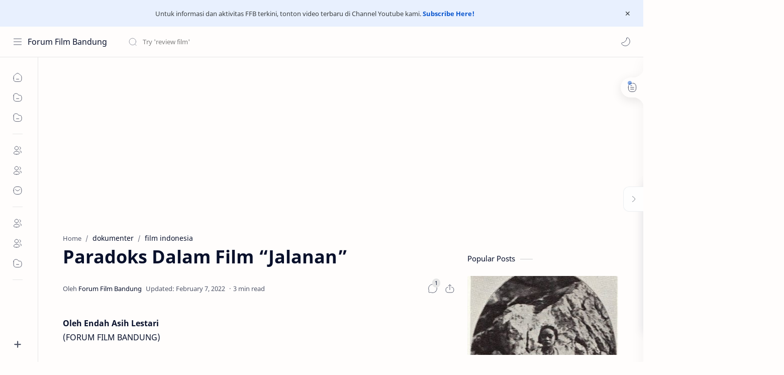

--- FILE ---
content_type: text/html; charset=utf-8
request_url: https://www.google.com/recaptcha/api2/aframe
body_size: 267
content:
<!DOCTYPE HTML><html><head><meta http-equiv="content-type" content="text/html; charset=UTF-8"></head><body><script nonce="C3ye6oqW6Qd2YqCsDE0Xnw">/** Anti-fraud and anti-abuse applications only. See google.com/recaptcha */ try{var clients={'sodar':'https://pagead2.googlesyndication.com/pagead/sodar?'};window.addEventListener("message",function(a){try{if(a.source===window.parent){var b=JSON.parse(a.data);var c=clients[b['id']];if(c){var d=document.createElement('img');d.src=c+b['params']+'&rc='+(localStorage.getItem("rc::a")?sessionStorage.getItem("rc::b"):"");window.document.body.appendChild(d);sessionStorage.setItem("rc::e",parseInt(sessionStorage.getItem("rc::e")||0)+1);localStorage.setItem("rc::h",'1769477376535');}}}catch(b){}});window.parent.postMessage("_grecaptcha_ready", "*");}catch(b){}</script></body></html>

--- FILE ---
content_type: text/javascript; charset=UTF-8
request_url: https://www.festivalfilmbandung.com/feeds/posts/summary/-/dokumenter?alt=json-in-script&orderby=updated&start-index=1&max-results=6&callback=showRelatedPost
body_size: 1861
content:
// API callback
showRelatedPost({"version":"1.0","encoding":"UTF-8","feed":{"xmlns":"http://www.w3.org/2005/Atom","xmlns$openSearch":"http://a9.com/-/spec/opensearchrss/1.0/","xmlns$blogger":"http://schemas.google.com/blogger/2008","xmlns$georss":"http://www.georss.org/georss","xmlns$gd":"http://schemas.google.com/g/2005","xmlns$thr":"http://purl.org/syndication/thread/1.0","id":{"$t":"tag:blogger.com,1999:blog-4960840831570604008"},"updated":{"$t":"2025-12-15T11:33:48.072+07:00"},"category":[{"term":"film indonesia"},{"term":"FFB"},{"term":"BERITA"},{"term":"film impor"},{"term":"OPINI"},{"term":"ACARA"},{"term":"catatan"},{"term":"ULASAN"},{"term":"drama"},{"term":"pemenang"},{"term":"RAGAM"},{"term":"nominasi"},{"term":"PUISI"},{"term":"horor"},{"term":"laga"},{"term":"religi"},{"term":"PROFIL"},{"term":"komedi"},{"term":"petualangan"},{"term":"thriller"},{"term":"bioskop"},{"term":"REKOMENDASI"},{"term":"aktor"},{"term":"anak-anak"},{"term":"animasi"},{"term":"dokumenter"},{"term":"remaja"},{"term":"sci-fi"},{"term":"streaming"},{"term":"fantasi"},{"term":"serial"}],"title":{"type":"text","$t":"Forum Film Bandung"},"subtitle":{"type":"html","$t":""},"link":[{"rel":"http://schemas.google.com/g/2005#feed","type":"application/atom+xml","href":"https:\/\/www.festivalfilmbandung.com\/feeds\/posts\/summary"},{"rel":"self","type":"application/atom+xml","href":"https:\/\/www.blogger.com\/feeds\/4960840831570604008\/posts\/summary\/-\/dokumenter?alt=json-in-script\u0026max-results=6\u0026orderby=updated"},{"rel":"alternate","type":"text/html","href":"https:\/\/www.festivalfilmbandung.com\/search\/label\/dokumenter"},{"rel":"hub","href":"http://pubsubhubbub.appspot.com/"}],"author":[{"name":{"$t":"Forum Film Bandung"},"uri":{"$t":"http:\/\/www.blogger.com\/profile\/18051226162765909030"},"email":{"$t":"noreply@blogger.com"},"gd$image":{"rel":"http://schemas.google.com/g/2005#thumbnail","width":"16","height":"16","src":"https:\/\/img1.blogblog.com\/img\/b16-rounded.gif"}}],"generator":{"version":"7.00","uri":"http://www.blogger.com","$t":"Blogger"},"openSearch$totalResults":{"$t":"2"},"openSearch$startIndex":{"$t":"1"},"openSearch$itemsPerPage":{"$t":"6"},"entry":[{"id":{"$t":"tag:blogger.com,1999:blog-4960840831570604008.post-6222761511308037476"},"published":{"$t":"2022-05-09T17:32:00.005+07:00"},"updated":{"$t":"2022-05-09T17:36:33.973+07:00"},"category":[{"scheme":"http://www.blogger.com/atom/ns#","term":"catatan"},{"scheme":"http://www.blogger.com/atom/ns#","term":"dokumenter"},{"scheme":"http://www.blogger.com/atom/ns#","term":"film indonesia"}],"title":{"type":"text","$t":"Menulis dan Menonton Film   "},"summary":{"type":"text","$t":"Menjadi penulis, bukanlah cita-cita saya. Tapi membaca buku – terutama novel dan nonton film adalah kegemaran yang sudah terbina sejak kecil. Di SD, saya sudah membaca  ‘Si Jamin dan Si Johan’ dan 'Si Doel Anak Betawi’ yang tersedia di perpustakaan sekolah. Keduanya sudah dibuat film. Ketika di SMA saya sering meminjam buku di taman bacaan. Saya membaca Motinggo Boesye 'Malam Jahanam’, Toha "},"link":[{"rel":"replies","type":"application/atom+xml","href":"https:\/\/www.festivalfilmbandung.com\/feeds\/6222761511308037476\/comments\/default","title":"Post Comments"},{"rel":"replies","type":"text/html","href":"https:\/\/www.festivalfilmbandung.com\/2022\/05\/menulis-dan-menonton-film.html#comment-form","title":"0 Comments"},{"rel":"edit","type":"application/atom+xml","href":"https:\/\/www.blogger.com\/feeds\/4960840831570604008\/posts\/default\/6222761511308037476"},{"rel":"self","type":"application/atom+xml","href":"https:\/\/www.blogger.com\/feeds\/4960840831570604008\/posts\/default\/6222761511308037476"},{"rel":"alternate","type":"text/html","href":"https:\/\/www.festivalfilmbandung.com\/2022\/05\/menulis-dan-menonton-film.html","title":"Menulis dan Menonton Film   "}],"author":[{"name":{"$t":"FFB"},"uri":{"$t":"http:\/\/www.blogger.com\/profile\/13542748830845609039"},"email":{"$t":"noreply@blogger.com"},"gd$image":{"rel":"http://schemas.google.com/g/2005#thumbnail","width":"16","height":"16","src":"https:\/\/img1.blogblog.com\/img\/b16-rounded.gif"}}],"media$thumbnail":{"xmlns$media":"http://search.yahoo.com/mrss/","url":"https:\/\/blogger.googleusercontent.com\/img\/b\/R29vZ2xl\/AVvXsEhLebha1iassgHwwTiiaAF8p5zx1cHdLjgpC7jXgpTvKrIZeYMmPOiKkuzAY_7ke9DMmNRAFT1CErtVBmZNQpb7aBhJ-kMGIKQDUNy9JBi8gWh4eEINd_b7Nh_S-NxwKcTwh_o9SS-ZG6l8knuEOHpkpBsoaF-z2mVQyNL4Eiu7S-tV6IXHxdtcEPsDRw\/s72-w640-h360-c\/Eddy%20D%20Iskandar.jpg","height":"72","width":"72"},"thr$total":{"$t":"0"}},{"id":{"$t":"tag:blogger.com,1999:blog-4960840831570604008.post-4387371203394118183"},"published":{"$t":"2014-05-01T03:10:00.000+07:00"},"updated":{"$t":"2022-02-07T14:13:36.598+07:00"},"category":[{"scheme":"http://www.blogger.com/atom/ns#","term":"dokumenter"},{"scheme":"http://www.blogger.com/atom/ns#","term":"film indonesia"},{"scheme":"http://www.blogger.com/atom/ns#","term":"ULASAN"}],"title":{"type":"text","$t":"Paradoks Dalam Film “Jalanan”"},"summary":{"type":"text","$t":"\nOleh Endah Asih Lestari \n\n(FORUM FILM BANDUNG)\n\n\nTIGA pekan\nsebelum ditayangkan di Bandung, \"Jalanan\" banyak menyedot perhatian. Tak\nhanya pelaku di dalam industri perfilman, kritikus film pun memberikan aspirasi\n-mayoritas- positif. Tak ketinggalan, netizen pun bereaksi lewat kicauan di\ndunia maya.\n\n\n\nSempat tersembul pertanyaan, apakah peredaran film ini akan\nsampai ke Bandung?\nKalau tidak, "},"link":[{"rel":"replies","type":"application/atom+xml","href":"https:\/\/www.festivalfilmbandung.com\/feeds\/4387371203394118183\/comments\/default","title":"Post Comments"},{"rel":"replies","type":"text/html","href":"https:\/\/www.festivalfilmbandung.com\/2014\/04\/paradoks-dalam-film-jalanan.html#comment-form","title":"1 Comments"},{"rel":"edit","type":"application/atom+xml","href":"https:\/\/www.blogger.com\/feeds\/4960840831570604008\/posts\/default\/4387371203394118183"},{"rel":"self","type":"application/atom+xml","href":"https:\/\/www.blogger.com\/feeds\/4960840831570604008\/posts\/default\/4387371203394118183"},{"rel":"alternate","type":"text/html","href":"https:\/\/www.festivalfilmbandung.com\/2014\/04\/paradoks-dalam-film-jalanan.html","title":"Paradoks Dalam Film “Jalanan”"}],"author":[{"name":{"$t":"Forum Film Bandung"},"uri":{"$t":"http:\/\/www.blogger.com\/profile\/18051226162765909030"},"email":{"$t":"noreply@blogger.com"},"gd$image":{"rel":"http://schemas.google.com/g/2005#thumbnail","width":"16","height":"16","src":"https:\/\/img1.blogblog.com\/img\/b16-rounded.gif"}}],"media$thumbnail":{"xmlns$media":"http://search.yahoo.com/mrss/","url":"https:\/\/blogger.googleusercontent.com\/img\/b\/R29vZ2xl\/AVvXsEizPFpJrrKtcZjEcKmIXfhtops4Vnw3aHJBvMTzyBq7cMEtOJnePCcizJBWc2DwFc5xmeD5os5vvm4Uvgyu_E111Q2o_qmz0gU2a7sgmKnCNYhK-PD8JtAMmJSEAGZdCTsIO88A6g04NumE\/s72-c\/Jalanan.jpg","height":"72","width":"72"},"thr$total":{"$t":"1"}}]}});

--- FILE ---
content_type: text/javascript; charset=UTF-8
request_url: https://www.festivalfilmbandung.com/feeds/posts/summary/-/dokumenter?alt=json-in-script&orderby=updated&max-results=0&callback=randomRelatedIndex
body_size: 684
content:
// API callback
randomRelatedIndex({"version":"1.0","encoding":"UTF-8","feed":{"xmlns":"http://www.w3.org/2005/Atom","xmlns$openSearch":"http://a9.com/-/spec/opensearchrss/1.0/","xmlns$blogger":"http://schemas.google.com/blogger/2008","xmlns$georss":"http://www.georss.org/georss","xmlns$gd":"http://schemas.google.com/g/2005","xmlns$thr":"http://purl.org/syndication/thread/1.0","id":{"$t":"tag:blogger.com,1999:blog-4960840831570604008"},"updated":{"$t":"2025-12-15T11:33:48.072+07:00"},"category":[{"term":"film indonesia"},{"term":"FFB"},{"term":"BERITA"},{"term":"film impor"},{"term":"OPINI"},{"term":"ACARA"},{"term":"catatan"},{"term":"ULASAN"},{"term":"drama"},{"term":"pemenang"},{"term":"RAGAM"},{"term":"nominasi"},{"term":"PUISI"},{"term":"horor"},{"term":"laga"},{"term":"religi"},{"term":"PROFIL"},{"term":"komedi"},{"term":"petualangan"},{"term":"thriller"},{"term":"bioskop"},{"term":"REKOMENDASI"},{"term":"aktor"},{"term":"anak-anak"},{"term":"animasi"},{"term":"dokumenter"},{"term":"remaja"},{"term":"sci-fi"},{"term":"streaming"},{"term":"fantasi"},{"term":"serial"}],"title":{"type":"text","$t":"Forum Film Bandung"},"subtitle":{"type":"html","$t":""},"link":[{"rel":"http://schemas.google.com/g/2005#feed","type":"application/atom+xml","href":"https:\/\/www.festivalfilmbandung.com\/feeds\/posts\/summary"},{"rel":"self","type":"application/atom+xml","href":"https:\/\/www.blogger.com\/feeds\/4960840831570604008\/posts\/summary\/-\/dokumenter?alt=json-in-script\u0026max-results=0\u0026orderby=updated"},{"rel":"alternate","type":"text/html","href":"https:\/\/www.festivalfilmbandung.com\/search\/label\/dokumenter"},{"rel":"hub","href":"http://pubsubhubbub.appspot.com/"}],"author":[{"name":{"$t":"Forum Film Bandung"},"uri":{"$t":"http:\/\/www.blogger.com\/profile\/18051226162765909030"},"email":{"$t":"noreply@blogger.com"},"gd$image":{"rel":"http://schemas.google.com/g/2005#thumbnail","width":"16","height":"16","src":"https:\/\/img1.blogblog.com\/img\/b16-rounded.gif"}}],"generator":{"version":"7.00","uri":"http://www.blogger.com","$t":"Blogger"},"openSearch$totalResults":{"$t":"2"},"openSearch$startIndex":{"$t":"1"},"openSearch$itemsPerPage":{"$t":"0"}}});